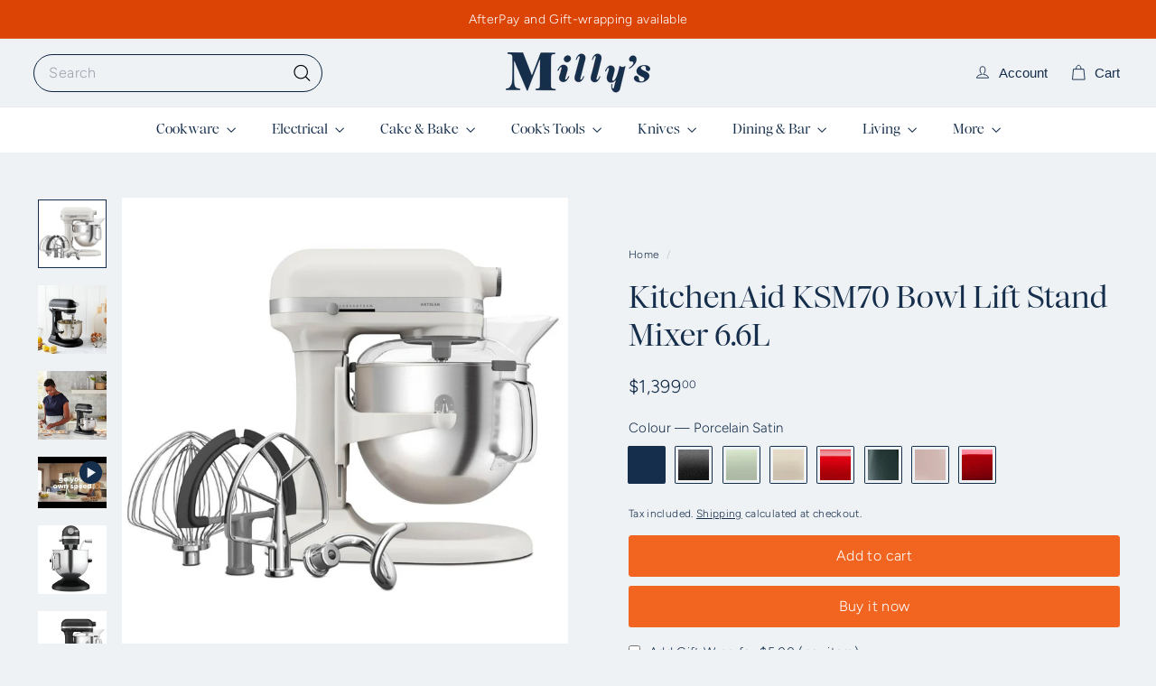

--- FILE ---
content_type: text/html; charset=utf-8
request_url: https://millyskitchen.co.nz/apps/discountninja/product/v5.2/data?handle=cordless-go-lithium-ion-battery-cable-kitchenaid&version=4
body_size: -362
content:
{
  "Version": "5.9.0",
  "Source": "Shopify",
  "Currency": "NZD",
  "Id": "8682370334945",
  "Handle": "cordless-go-lithium-ion-battery-cable-kitchenaid",
  "Price": 7500,
  "CompareAtPrice": 0,
  "Collections": "all-in-stock,electrical,kitchenaid,kitchenaid-go-cordless,non-discounted,big-electricals,pre-order-available,specialty-electrical,whats-new-due-and-back-in-stock-1",
  "CollectionIds": "442646626529,266837065908,270096859316,445477421281,457081618657,448874971361,464140009697,415729713377,414721442017",  
  "Tags": "Category:Electrical,Category:PreOrder App,Category:Specialty Electrical",
  "Available": true,
  "Variants": [{
   			"Id":45607281656033,
   			"Price":7500,
   			"CompareAtPrice":7500,   			
   			"Available":true,
            "RequiresSellingPlan":false,
			"SellingPlanAllocations": []
   		}]
}